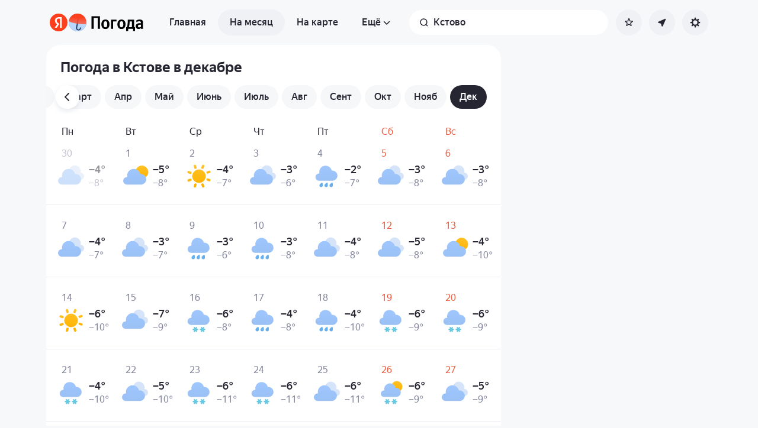

--- FILE ---
content_type: application/x-javascript; charset=utf-8
request_url: https://yandex.ru/ads/page/289641?target-ref=https%3A%2F%2Fyandex.ru%2Fpogoda%2Fru%2Fkstovo%2Fmonth%2Fdecember&test-tag=4947802324996&ad-session-id=3719791768654438596&imp-id=1&pcode-icookie=OyjHBZFF99Za%2F5fSzc2ABM8l%2F6EXbYNC1FmXsuU4JOMpHBNdDrfQ36VoKesfGEsi96WtMyMq9HAO1fKvAlqS1SjVzLs%3D&pcode-test-ids=1387855%2C0%2C13%3B1460339%2C0%2C10%3B1414494%2C0%2C39%3B1454773%2C0%2C54%3B1439218%2C0%2C62%3B1460388%2C0%2C84%3B1447467%2C0%2C82%3B1442190%2C0%2C34%3B1465574%2C0%2C42%3B1467261%2C0%2C36%3B1353317%2C0%2C13%3B912284%2C0%2C39&puid1=-12-24&puid2=cloudy&puid3=weak&puid4=significant&puid5=-12-24&puid6=low&callback=Ya%5B2605328284013%5D
body_size: -1088
content:
/**/Ya[2605328284013]('{"common":{"csrReason":11}}')